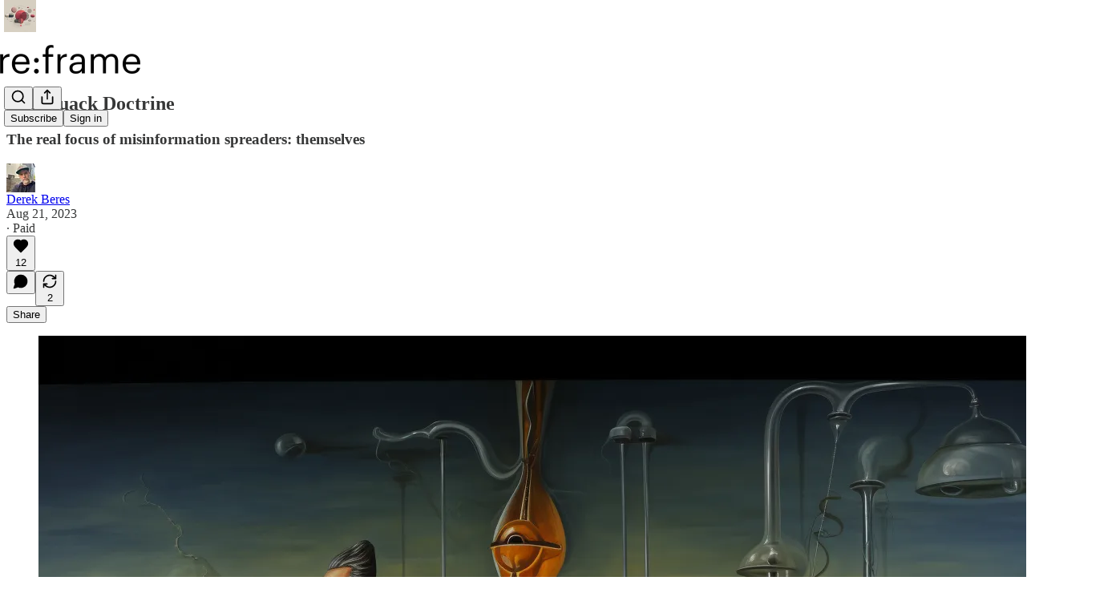

--- FILE ---
content_type: application/javascript; charset=UTF-8
request_url: https://derekberes.substack.com/cdn-cgi/challenge-platform/h/g/scripts/jsd/fd468eb09fcf/main.js?
body_size: 4494
content:
window._cf_chl_opt={uTFG0:'g'};~function(a3,K,N,v,C,H,T,X){a3=g,function(j,l,aW,a2,i,n){for(aW={j:274,l:257,i:260,n:325,M:287,h:273,Z:337,y:302,d:358,P:346},a2=g,i=j();!![];)try{if(n=-parseInt(a2(aW.j))/1+parseInt(a2(aW.l))/2*(-parseInt(a2(aW.i))/3)+parseInt(a2(aW.n))/4+-parseInt(a2(aW.M))/5+-parseInt(a2(aW.h))/6*(-parseInt(a2(aW.Z))/7)+parseInt(a2(aW.y))/8*(parseInt(a2(aW.d))/9)+-parseInt(a2(aW.P))/10,n===l)break;else i.push(i.shift())}catch(M){i.push(i.shift())}}(a,997347),K=this||self,N=K[a3(252)],v=function(ac,aP,ad,aZ,ag,l,i,n){return ac={j:304,l:262},aP={j:294,l:294,i:289,n:294,M:297,h:294,Z:244,y:289,d:244},ad={j:326},aZ={j:326,l:244,i:258,n:282,M:298,h:282,Z:258,y:321,d:289,P:321,c:321,e:294,E:258,S:282,A:289,m:321,V:294,J:289,b:289,U:289,o:297},ag=a3,l=String[ag(ac.j)],i={'h':function(M,aM){return aM={j:280,l:244},M==null?'':i.g(M,6,function(h,aj){return aj=g,aj(aM.j)[aj(aM.l)](h)})},'g':function(M,Z,y,al,P,E,S,A,V,J,U,o,Q,z,L,x,a0,a1){if(al=ag,M==null)return'';for(E={},S={},A='',V=2,J=3,U=2,o=[],Q=0,z=0,L=0;L<M[al(aZ.j)];L+=1)if(x=M[al(aZ.l)](L),Object[al(aZ.i)][al(aZ.n)][al(aZ.M)](E,x)||(E[x]=J++,S[x]=!0),a0=A+x,Object[al(aZ.i)][al(aZ.h)][al(aZ.M)](E,a0))A=a0;else{if(Object[al(aZ.Z)][al(aZ.h)][al(aZ.M)](S,A)){if(256>A[al(aZ.y)](0)){for(P=0;P<U;Q<<=1,Z-1==z?(z=0,o[al(aZ.d)](y(Q)),Q=0):z++,P++);for(a1=A[al(aZ.P)](0),P=0;8>P;Q=a1&1|Q<<1,Z-1==z?(z=0,o[al(aZ.d)](y(Q)),Q=0):z++,a1>>=1,P++);}else{for(a1=1,P=0;P<U;Q=a1|Q<<1.73,Z-1==z?(z=0,o[al(aZ.d)](y(Q)),Q=0):z++,a1=0,P++);for(a1=A[al(aZ.c)](0),P=0;16>P;Q=a1&1.87|Q<<1.84,z==Z-1?(z=0,o[al(aZ.d)](y(Q)),Q=0):z++,a1>>=1,P++);}V--,0==V&&(V=Math[al(aZ.e)](2,U),U++),delete S[A]}else for(a1=E[A],P=0;P<U;Q=1.76&a1|Q<<1.75,Z-1==z?(z=0,o[al(aZ.d)](y(Q)),Q=0):z++,a1>>=1,P++);A=(V--,0==V&&(V=Math[al(aZ.e)](2,U),U++),E[a0]=J++,String(x))}if(''!==A){if(Object[al(aZ.E)][al(aZ.S)][al(aZ.M)](S,A)){if(256>A[al(aZ.c)](0)){for(P=0;P<U;Q<<=1,Z-1==z?(z=0,o[al(aZ.A)](y(Q)),Q=0):z++,P++);for(a1=A[al(aZ.m)](0),P=0;8>P;Q=a1&1|Q<<1.77,Z-1==z?(z=0,o[al(aZ.d)](y(Q)),Q=0):z++,a1>>=1,P++);}else{for(a1=1,P=0;P<U;Q=a1|Q<<1,Z-1==z?(z=0,o[al(aZ.d)](y(Q)),Q=0):z++,a1=0,P++);for(a1=A[al(aZ.P)](0),P=0;16>P;Q=1.11&a1|Q<<1,Z-1==z?(z=0,o[al(aZ.A)](y(Q)),Q=0):z++,a1>>=1,P++);}V--,V==0&&(V=Math[al(aZ.V)](2,U),U++),delete S[A]}else for(a1=E[A],P=0;P<U;Q=Q<<1|a1&1.89,z==Z-1?(z=0,o[al(aZ.J)](y(Q)),Q=0):z++,a1>>=1,P++);V--,0==V&&U++}for(a1=2,P=0;P<U;Q=Q<<1.64|1&a1,Z-1==z?(z=0,o[al(aZ.b)](y(Q)),Q=0):z++,a1>>=1,P++);for(;;)if(Q<<=1,z==Z-1){o[al(aZ.U)](y(Q));break}else z++;return o[al(aZ.o)]('')},'j':function(M,ay,ai){return ay={j:321},ai=ag,null==M?'':M==''?null:i.i(M[ai(ad.j)],32768,function(h,ap){return ap=ai,M[ap(ay.j)](h)})},'i':function(M,Z,y,aO,P,E,S,A,V,J,U,o,Q,z,L,x,a1,a0){for(aO=ag,P=[],E=4,S=4,A=3,V=[],o=y(0),Q=Z,z=1,J=0;3>J;P[J]=J,J+=1);for(L=0,x=Math[aO(aP.j)](2,2),U=1;U!=x;a0=o&Q,Q>>=1,0==Q&&(Q=Z,o=y(z++)),L|=(0<a0?1:0)*U,U<<=1);switch(L){case 0:for(L=0,x=Math[aO(aP.j)](2,8),U=1;U!=x;a0=o&Q,Q>>=1,Q==0&&(Q=Z,o=y(z++)),L|=U*(0<a0?1:0),U<<=1);a1=l(L);break;case 1:for(L=0,x=Math[aO(aP.l)](2,16),U=1;U!=x;a0=Q&o,Q>>=1,0==Q&&(Q=Z,o=y(z++)),L|=U*(0<a0?1:0),U<<=1);a1=l(L);break;case 2:return''}for(J=P[3]=a1,V[aO(aP.i)](a1);;){if(z>M)return'';for(L=0,x=Math[aO(aP.n)](2,A),U=1;U!=x;a0=Q&o,Q>>=1,0==Q&&(Q=Z,o=y(z++)),L|=(0<a0?1:0)*U,U<<=1);switch(a1=L){case 0:for(L=0,x=Math[aO(aP.l)](2,8),U=1;x!=U;a0=o&Q,Q>>=1,0==Q&&(Q=Z,o=y(z++)),L|=(0<a0?1:0)*U,U<<=1);P[S++]=l(L),a1=S-1,E--;break;case 1:for(L=0,x=Math[aO(aP.l)](2,16),U=1;x!=U;a0=Q&o,Q>>=1,0==Q&&(Q=Z,o=y(z++)),L|=U*(0<a0?1:0),U<<=1);P[S++]=l(L),a1=S-1,E--;break;case 2:return V[aO(aP.M)]('')}if(E==0&&(E=Math[aO(aP.h)](2,A),A++),P[a1])a1=P[a1];else if(a1===S)a1=J+J[aO(aP.Z)](0);else return null;V[aO(aP.y)](a1),P[S++]=J+a1[aO(aP.d)](0),E--,J=a1,0==E&&(E=Math[aO(aP.j)](2,A),A++)}}},n={},n[ag(ac.l)]=i.h,n}(),C={},C[a3(284)]='o',C[a3(344)]='s',C[a3(336)]='u',C[a3(350)]='z',C[a3(316)]='n',C[a3(319)]='I',C[a3(270)]='b',H=C,K[a3(263)]=function(j,i,M,h,aV,am,aA,aG,y,P,E,S,A,V){if(aV={j:357,l:288,i:351,n:357,M:288,h:285,Z:292,y:276,d:285,P:276,c:275,e:345,E:326,S:246,A:278},am={j:249,l:326,i:259},aA={j:258,l:282,i:298,n:289},aG=a3,i===null||void 0===i)return h;for(y=Y(i),j[aG(aV.j)][aG(aV.l)]&&(y=y[aG(aV.i)](j[aG(aV.n)][aG(aV.M)](i))),y=j[aG(aV.h)][aG(aV.Z)]&&j[aG(aV.y)]?j[aG(aV.d)][aG(aV.Z)](new j[(aG(aV.P))](y)):function(J,aR,U){for(aR=aG,J[aR(am.j)](),U=0;U<J[aR(am.l)];J[U+1]===J[U]?J[aR(am.i)](U+1,1):U+=1);return J}(y),P='nAsAaAb'.split('A'),P=P[aG(aV.c)][aG(aV.e)](P),E=0;E<y[aG(aV.E)];S=y[E],A=W(j,i,S),P(A)?(V=A==='s'&&!j[aG(aV.S)](i[S]),aG(aV.A)===M+S?Z(M+S,A):V||Z(M+S,i[S])):Z(M+S,A),E++);return h;function Z(J,U,aN){aN=g,Object[aN(aA.j)][aN(aA.l)][aN(aA.i)](h,U)||(h[U]=[]),h[U][aN(aA.n)](J)}},T=a3(301)[a3(307)](';'),X=T[a3(275)][a3(345)](T),K[a3(323)]=function(j,l,ab,aD,i,n,M,h){for(ab={j:347,l:326,i:254,n:289,M:333},aD=a3,i=Object[aD(ab.j)](l),n=0;n<i[aD(ab.l)];n++)if(M=i[n],'f'===M&&(M='N'),j[M]){for(h=0;h<l[i[n]][aD(ab.l)];-1===j[M][aD(ab.i)](l[i[n]][h])&&(X(l[i[n]][h])||j[M][aD(ab.n)]('o.'+l[i[n]][h])),h++);}else j[M]=l[i[n]][aD(ab.M)](function(Z){return'o.'+Z})},s();function k(i,n,aq,aF,M,h,Z){if(aq={j:331,l:332,i:343,n:335,M:314,h:354,Z:343,y:245,d:338,P:286,c:353,e:245,E:338},aF=a3,M=aF(aq.j),!i[aF(aq.l)])return;n===aF(aq.i)?(h={},h[aF(aq.n)]=M,h[aF(aq.M)]=i.r,h[aF(aq.h)]=aF(aq.Z),K[aF(aq.y)][aF(aq.d)](h,'*')):(Z={},Z[aF(aq.n)]=M,Z[aF(aq.M)]=i.r,Z[aF(aq.h)]=aF(aq.P),Z[aF(aq.c)]=n,K[aF(aq.e)][aF(aq.E)](Z,'*'))}function s(aL,az,af,av,j,l,i,n,M){if(aL={j:267,l:332,i:299,n:310,M:247,h:247,Z:317,y:352},az={j:299,l:310,i:352},af={j:334},av=a3,j=K[av(aL.j)],!j)return;if(!R())return;(l=![],i=j[av(aL.l)]===!![],n=function(aC,h){(aC=av,!l)&&(l=!![],h=B(),D(h.r,function(Z){k(j,Z)}),h.e&&I(aC(af.j),h.e))},N[av(aL.i)]!==av(aL.n))?n():K[av(aL.M)]?N[av(aL.h)](av(aL.Z),n):(M=N[av(aL.y)]||function(){},N[av(aL.y)]=function(aH){aH=av,M(),N[aH(az.j)]!==aH(az.l)&&(N[aH(az.i)]=M,n())})}function a(ax){return ax='6qHW7xbOEZ3n5fj$dwGX1VupiDelPCTISv2zkmy+UrJtB4F8cMaNA9oKQsRg-LYh0,uTFG0,hasOwnProperty,random,object,Array,error,1129385ZqOEbW,getOwnPropertyNames,push,chctx,status,from,Function,pow,onload,http-code:,join,call,readyState,stringify,_cf_chl_opt;KNEqH2;URvKb1;fYyPt8;iYSva3;PFUFS5;PVOaD4;cTQlY3;UqXk5;KNBj1;ufnVg7;CGIa2;tyhN0;hqRub8;KZfL4;nZlNH7;Wffcb8;gGaE6,768EnCBhh,XOMn3,fromCharCode,contentDocument,/cdn-cgi/challenge-platform/h/,split,xhr-error,[native code],loading,chlApiSitekey,send,ontimeout,sid,removeChild,number,DOMContentLoaded,timeout,bigint,_cf_chl_opt,charCodeAt,chlApiClientVersion,nZlNH7,navigator,5942172KEQqbJ,length,clientInformation,contentWindow,OOUF6,appendChild,cloudflare-invisible,api,map,error on cf_chl_props,source,undefined,13859293Gokswg,postMessage,toString,/b/ov1/0.8126014011878231:1762623210:yI8EDv2ca-SfzqoKZNsjuwupp5oY3kTB2pl-hdnm320/,/jsd/r/0.8126014011878231:1762623210:yI8EDv2ca-SfzqoKZNsjuwupp5oY3kTB2pl-hdnm320/,chlApiRumWidgetAgeMs,success,string,bind,9799540tQdELN,keys,floor,createElement,symbol,concat,onreadystatechange,detail,event,POST,/invisible/jsd,Object,137844TKfGfo,tabIndex,iframe,now,charAt,parent,isNaN,addEventListener,function,sort,body,XMLHttpRequest,document,QKbrq5,indexOf,display: none,onerror,10kBxawl,prototype,splice,552036bBpYvS,open,mpHYHV,KZfL4,isArray,fvZZm6,jsd,__CF$cv$params,chlApiUrl,catch,boolean,getPrototypeOf,errorInfoObject,6GGwTgw,1812540pMWpCH,includes,Set,msg,d.cookie,style'.split(','),a=function(){return ax},a()}function W(j,l,i,aE,aK,n){aK=(aE={j:269,l:285,i:264,n:285,M:248},a3);try{return l[i][aK(aE.j)](function(){}),'p'}catch(M){}try{if(null==l[i])return l[i]===void 0?'u':'x'}catch(h){return'i'}return j[aK(aE.l)][aK(aE.i)](l[i])?'a':l[i]===j[aK(aE.n)]?'p5':l[i]===!0?'T':l[i]===!1?'F':(n=typeof l[i],aK(aE.M)==n?F(j,l[i])?'N':'f':H[n]||'?')}function F(j,l,ae,aw){return ae={j:293,l:293,i:258,n:339,M:298,h:254,Z:309},aw=a3,l instanceof j[aw(ae.j)]&&0<j[aw(ae.l)][aw(ae.i)][aw(ae.n)][aw(ae.M)](l)[aw(ae.h)](aw(ae.Z))}function R(aT,a5,j,l,i,n){return aT={j:267,l:348,i:243},a5=a3,j=K[a5(aT.j)],l=3600,i=Math[a5(aT.l)](+atob(j.t)),n=Math[a5(aT.l)](Date[a5(aT.i)]()/1e3),n-i>l?![]:!![]}function G(j,aY,a4){return aY={j:283},a4=a3,Math[a4(aY.j)]()>j}function g(j,l,i){return i=a(),g=function(p,O,w){return p=p-241,w=i[p],w},g(j,l)}function B(aU,aI,i,n,M,h,Z){aI=(aU={j:349,l:242,i:279,n:255,M:241,h:250,Z:330,y:328,d:327,P:324,c:305,e:250,E:315},a3);try{return i=N[aI(aU.j)](aI(aU.l)),i[aI(aU.i)]=aI(aU.n),i[aI(aU.M)]='-1',N[aI(aU.h)][aI(aU.Z)](i),n=i[aI(aU.y)],M={},M=KZfL4(n,n,'',M),M=KZfL4(n,n[aI(aU.d)]||n[aI(aU.P)],'n.',M),M=KZfL4(n,i[aI(aU.c)],'d.',M),N[aI(aU.e)][aI(aU.E)](i),h={},h.r=M,h.e=null,h}catch(y){return Z={},Z.r={},Z.e=y,Z}}function Y(j,aS,ar,l){for(aS={j:351,l:347,i:271},ar=a3,l=[];j!==null;l=l[ar(aS.j)](Object[ar(aS.l)](j)),j=Object[ar(aS.i)](j));return l}function I(n,M,an,aa,h,Z,y,d,P,c,E,S){if(an={j:277,l:286,i:267,n:306,M:320,h:281,Z:340,y:356,d:251,P:261,c:355,e:318,E:313,S:311,A:320,m:329,V:268,J:320,b:265,U:342,o:253,f:322,Q:303,z:272,L:290,x:335,a0:266,a1:312,aM:262},aa=a3,!G(.01))return![];Z=(h={},h[aa(an.j)]=n,h[aa(an.l)]=M,h);try{y=K[aa(an.i)],d=aa(an.n)+K[aa(an.M)][aa(an.h)]+aa(an.Z)+y.r+aa(an.y),P=new K[(aa(an.d))](),P[aa(an.P)](aa(an.c),d),P[aa(an.e)]=2500,P[aa(an.E)]=function(){},c={},c[aa(an.S)]=K[aa(an.A)][aa(an.m)],c[aa(an.V)]=K[aa(an.J)][aa(an.b)],c[aa(an.U)]=K[aa(an.J)][aa(an.o)],c[aa(an.f)]=K[aa(an.J)][aa(an.Q)],E=c,S={},S[aa(an.z)]=Z,S[aa(an.L)]=E,S[aa(an.x)]=aa(an.a0),P[aa(an.a1)](v[aa(an.aM)](S))}catch(A){}}function D(j,l,at,as,aB,aX,a6,i,n){at={j:267,l:251,i:261,n:355,M:306,h:320,Z:281,y:341,d:332,P:318,c:313,e:295,E:256,S:312,A:262,m:300},as={j:308},aB={j:291,l:343,i:296,n:291},aX={j:318},a6=a3,i=K[a6(at.j)],n=new K[(a6(at.l))](),n[a6(at.i)](a6(at.n),a6(at.M)+K[a6(at.h)][a6(at.Z)]+a6(at.y)+i.r),i[a6(at.d)]&&(n[a6(at.P)]=5e3,n[a6(at.c)]=function(a7){a7=a6,l(a7(aX.j))}),n[a6(at.e)]=function(a8){a8=a6,n[a8(aB.j)]>=200&&n[a8(aB.j)]<300?l(a8(aB.l)):l(a8(aB.i)+n[a8(aB.n)])},n[a6(at.E)]=function(a9){a9=a6,l(a9(as.j))},n[a6(at.S)](v[a6(at.A)](JSON[a6(at.m)](j)))}}()